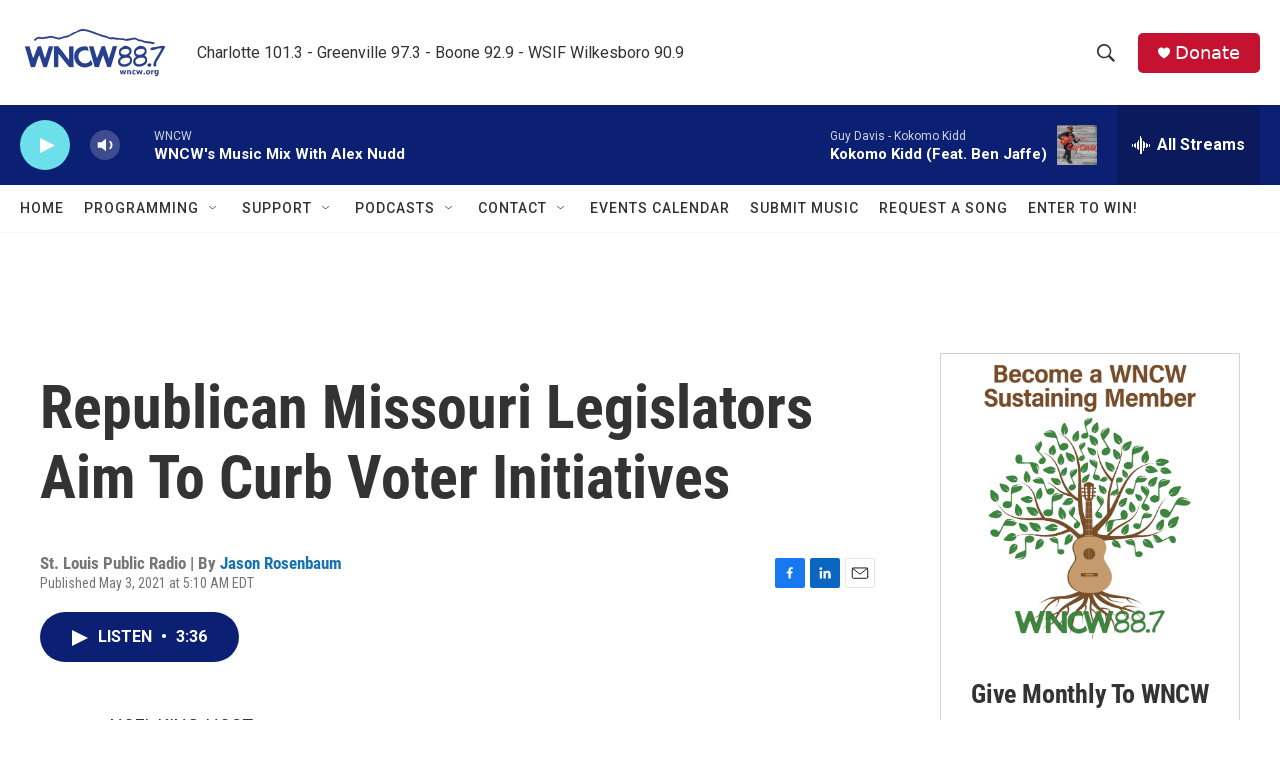

--- FILE ---
content_type: text/html; charset=utf-8
request_url: https://www.google.com/recaptcha/api2/aframe
body_size: 267
content:
<!DOCTYPE HTML><html><head><meta http-equiv="content-type" content="text/html; charset=UTF-8"></head><body><script nonce="fZI8J1Qa4I45BSdEssGH0w">/** Anti-fraud and anti-abuse applications only. See google.com/recaptcha */ try{var clients={'sodar':'https://pagead2.googlesyndication.com/pagead/sodar?'};window.addEventListener("message",function(a){try{if(a.source===window.parent){var b=JSON.parse(a.data);var c=clients[b['id']];if(c){var d=document.createElement('img');d.src=c+b['params']+'&rc='+(localStorage.getItem("rc::a")?sessionStorage.getItem("rc::b"):"");window.document.body.appendChild(d);sessionStorage.setItem("rc::e",parseInt(sessionStorage.getItem("rc::e")||0)+1);localStorage.setItem("rc::h",'1769141899837');}}}catch(b){}});window.parent.postMessage("_grecaptcha_ready", "*");}catch(b){}</script></body></html>